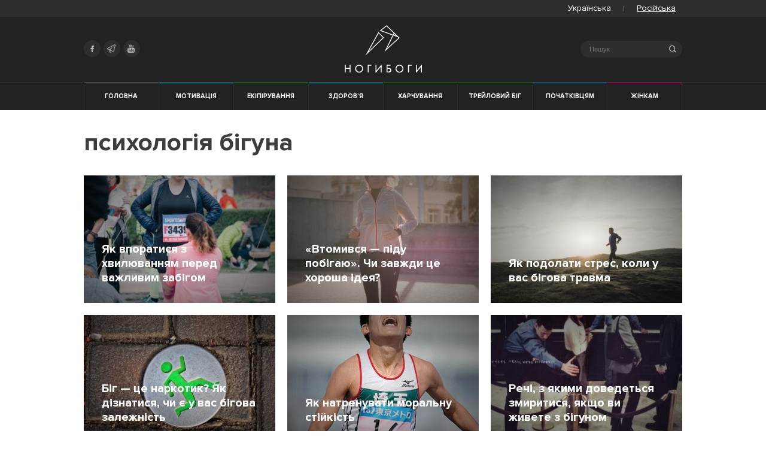

--- FILE ---
content_type: text/html; charset=UTF-8
request_url: https://nogibogi.com/ua/tag/psyhologiya_biguna/
body_size: 9630
content:
<!doctype html>
<html lang="ua">
<head>
<meta charset="UTF-8">
<meta name="viewport" content="width=device-width, initial-scale=1">
<link rel="profile" href="https://gmpg.org/xfn/11">
<!-- ICON  -->
<link rel="apple-touch-icon" sizes="57x57" href="https://nogibogi.com/wp-content/themes/nogibogi/assets/favicon/apple-icon-57x57.png">
<link rel="apple-touch-icon" sizes="60x60" href="https://nogibogi.com/wp-content/themes/nogibogi/assets/favicon/apple-icon-60x60.png">
<link rel="apple-touch-icon" sizes="72x72" href="https://nogibogi.com/wp-content/themes/nogibogi/assets/favicon/apple-icon-72x72.png">
<link rel="apple-touch-icon" sizes="76x76" href="https://nogibogi.com/wp-content/themes/nogibogi/assets/favicon/apple-icon-76x76.png">
<link rel="apple-touch-icon" sizes="114x114" href="https://nogibogi.com/wp-content/themes/nogibogi/assets/favicon/apple-icon-114x114.png">
<link rel="apple-touch-icon" sizes="120x120" href="https://nogibogi.com/wp-content/themes/nogibogi/assets/favicon/apple-icon-120x120.png">
<link rel="apple-touch-icon" sizes="144x144" href="https://nogibogi.com/wp-content/themes/nogibogi/assets/favicon/apple-icon-144x144.png">
<link rel="apple-touch-icon" sizes="152x152" href="https://nogibogi.com/wp-content/themes/nogibogi/assets/favicon/apple-icon-152x152.png">
<link rel="apple-touch-icon" sizes="180x180" href="https://nogibogi.com/wp-content/themes/nogibogi/assets/favicon/apple-icon-180x180.png">
<link rel="icon" type="image/png" sizes="192x192" href="https://nogibogi.com/wp-content/themes/nogibogi/assets/favicon/android-icon-192x192.png">
<link rel="icon" type="image/png" sizes="32x32" href="https://nogibogi.com/wp-content/themes/nogibogi/assets/favicon/favicon-32x32.png">
<link rel="icon" type="image/png" sizes="96x96" href="https://nogibogi.com/wp-content/themes/nogibogi/assets/favicon/favicon-96x96.png">
<link rel="icon" type="image/png" sizes="16x16" href="https://nogibogi.com/wp-content/themes/nogibogi/assets/favicon/favicon-16x16.png">
<link rel="shortcut icon" href="https://nogibogi.com/wp-content/themes/nogibogi/assets/favicon/favicon.ico" />
<meta name="msapplication-TileImage" content="https://nogibogi.com/wp-content/themes/nogibogi/assets/favicon/ms-icon-144x144.png">
<!-- manifest -->
<link rel="manifest" href="https://nogibogi.com/wp-content/themes/nogibogi/assets/favicon/manifest.json">
<meta name="theme-color" content="#ffffff">
<!-- PWA -->
<meta name="fragment" content="!" />
<base href="https://nogibogi.com/ua/">
<meta name="apple-mobile-web-app-capable" content="yes">
<meta name="apple-mobile-web-app-status-bar-style" content="black">
<meta name="apple-mobile-web-app-title" content="Ногибоги">
<!-- Google Tag Manager -->
<script>
(function (w, d, s, l, i) {
w[l] = w[l] || [];
w[l].push({
'gtm.start': new Date().getTime(),
event: 'gtm.js'
});
var f = d.getElementsByTagName(s)[0],
j = d.createElement(s),
dl = l != 'dataLayer' ? '&l=' + l : '';
j.async = true;
j.src = 'https://www.googletagmanager.com/gtm.js?id=' + i + dl;
f.parentNode.insertBefore(j, f);
})(window, document, 'script', 'dataLayer', 'GTM-M5TX9C');
</script>
<!-- End Google Tag Manager -->
<!-- Admixer library -->		
<script type='text/javascript'>
(function() {
var w = window,
d = document,
protocol =/https/i.test(w.location.protocol) ? 'https:' : 'http:',
aml = typeof admixerML !== 'undefined' ? admixerML : { };
aml.fn = aml.fn || [];
aml.invPath = aml.invPath || (protocol + '//inv-nets.admixer.net/');
aml.cdnPath = aml.cdnPath || (protocol + '//cdn.admixer.net/');
if (!w.admixerML)
{
var lodash = document.createElement('script');
lodash.id = 'amlScript';
lodash.async = true;
lodash.type = 'text/javascript';
lodash.src = aml.cdnPath + 'scripts3/loader2.js';
var node = d.getElementsByTagName('script')[0];
node.parentNode.insertBefore(lodash, node);
w.admixerML = aml;
}
})();
</script>
<script type='text/javascript'>
admixerML.fn.push(function() {
admixerML.defineSlot({z: '038a21bf-fdad-45d1-9145-0c4e9a33bb79', ph: 'admixer_038a21bffdad45d191450c4e9a33bb79_zone_23463_sect_7152_site_5990', i: 'inv-nets'});
admixerML.defineSlot({z: '9a3afcd2-ea70-43ad-952d-dba7ebba0bf0', ph: 'admixer_9a3afcd2ea7043ad952ddba7ebba0bf0_zone_23464_sect_7152_site_5990', i: 'inv-nets'});
admixerML.singleRequest();
});
</script>
<!-- END Admixer library -->	
<title>психологія бігуна - Ногибоги</title>
<meta name='robots' content='max-image-preview:large' />
<link rel="alternate" hreflang="ua" href="https://nogibogi.com/ua/tag/psyhologiya_biguna/" />
<link rel="alternate" hreflang="ru" href="https://nogibogi.com/tag/psixologiya-beguna/" />
<!-- This site is optimized with the Yoast SEO plugin v13.3 - https://yoast.com/wordpress/plugins/seo/ -->
<meta name="robots" content="max-snippet:-1, max-image-preview:large, max-video-preview:-1"/>
<link rel="canonical" href="https://nogibogi.com/ua/tag/psyhologiya_biguna/" />
<meta property="og:locale" content="en_US" />
<meta property="og:type" content="object" />
<meta property="og:title" content="психологія бігуна - Ногибоги" />
<meta property="og:url" content="https://nogibogi.com/ua/tag/psyhologiya_biguna/" />
<meta property="og:site_name" content="Ногибоги" />
<meta name="twitter:card" content="summary" />
<meta name="twitter:title" content="психологія бігуна - Ногибоги" />
<meta name="twitter:site" content="@nogibogi_ua" />
<script type='application/ld+json' class='yoast-schema-graph yoast-schema-graph--main'>{"@context":"https://schema.org","@graph":[{"@type":"WebSite","@id":"https://nogibogi.com/ua/#website","url":"https://nogibogi.com/ua/","name":"\u041d\u043e\u0433\u0438\u0431\u043e\u0433\u0438","inLanguage":"ua","description":"\u0414\u043b\u044f \u0432\u0441\u0456\u0445, \u0445\u0442\u043e \u043b\u044e\u0431\u0438\u0442\u044c \u0431\u0456\u0433: \u0442\u0440\u0435\u043d\u0443\u0432\u0430\u043d\u043d\u044f, \u043c\u043e\u0442\u0438\u0432\u0430\u0446\u0456\u044f, \u043f\u043e\u0440\u0430\u0434\u0438 \u0434\u043b\u044f \u043f\u043e\u0447\u0430\u0442\u043a\u0456\u0432\u0446\u0456\u0432, \u0435\u043a\u0456\u043f\u0456\u0440\u0443\u0432\u0430\u043d\u043d\u044f","potentialAction":[{"@type":"SearchAction","target":"https://nogibogi.com/ua/?s={search_term_string}","query-input":"required name=search_term_string"}]},{"@type":"CollectionPage","@id":"https://nogibogi.com/ua/tag/psyhologiya_biguna/#webpage","url":"https://nogibogi.com/ua/tag/psyhologiya_biguna/","name":"\u043f\u0441\u0438\u0445\u043e\u043b\u043e\u0433\u0456\u044f \u0431\u0456\u0433\u0443\u043d\u0430 - \u041d\u043e\u0433\u0438\u0431\u043e\u0433\u0438","isPartOf":{"@id":"https://nogibogi.com/ua/#website"},"inLanguage":"ua"}]}</script>
<!-- / Yoast SEO plugin. -->
<link rel="alternate" type="application/rss+xml" title="Ногибоги &raquo; Feed" href="https://nogibogi.com/ua/feed/" />
<link rel="alternate" type="application/rss+xml" title="Ногибоги &raquo; Comments Feed" href="https://nogibogi.com/ua/comments/feed/" />
<link rel="alternate" type="application/rss+xml" title="Ногибоги &raquo; психологія бігуна Tag Feed" href="https://nogibogi.com/ua/tag/psyhologiya_biguna/feed/" />
<!-- <link rel='stylesheet' id='wp-block-library-css'  href='https://nogibogi.com/wp-includes/css/dist/block-library/style.min.css'  media='all' /> -->
<link rel="stylesheet" type="text/css" href="//nogibogi.com/wp-content/cache/wpfc-minified/kog1hyx6/oir4.css" media="all"/>
<style id='global-styles-inline-css' type='text/css'>
body{--wp--preset--color--black: #000000;--wp--preset--color--cyan-bluish-gray: #abb8c3;--wp--preset--color--white: #ffffff;--wp--preset--color--pale-pink: #f78da7;--wp--preset--color--vivid-red: #cf2e2e;--wp--preset--color--luminous-vivid-orange: #ff6900;--wp--preset--color--luminous-vivid-amber: #fcb900;--wp--preset--color--light-green-cyan: #7bdcb5;--wp--preset--color--vivid-green-cyan: #00d084;--wp--preset--color--pale-cyan-blue: #8ed1fc;--wp--preset--color--vivid-cyan-blue: #0693e3;--wp--preset--color--vivid-purple: #9b51e0;--wp--preset--gradient--vivid-cyan-blue-to-vivid-purple: linear-gradient(135deg,rgba(6,147,227,1) 0%,rgb(155,81,224) 100%);--wp--preset--gradient--light-green-cyan-to-vivid-green-cyan: linear-gradient(135deg,rgb(122,220,180) 0%,rgb(0,208,130) 100%);--wp--preset--gradient--luminous-vivid-amber-to-luminous-vivid-orange: linear-gradient(135deg,rgba(252,185,0,1) 0%,rgba(255,105,0,1) 100%);--wp--preset--gradient--luminous-vivid-orange-to-vivid-red: linear-gradient(135deg,rgba(255,105,0,1) 0%,rgb(207,46,46) 100%);--wp--preset--gradient--very-light-gray-to-cyan-bluish-gray: linear-gradient(135deg,rgb(238,238,238) 0%,rgb(169,184,195) 100%);--wp--preset--gradient--cool-to-warm-spectrum: linear-gradient(135deg,rgb(74,234,220) 0%,rgb(151,120,209) 20%,rgb(207,42,186) 40%,rgb(238,44,130) 60%,rgb(251,105,98) 80%,rgb(254,248,76) 100%);--wp--preset--gradient--blush-light-purple: linear-gradient(135deg,rgb(255,206,236) 0%,rgb(152,150,240) 100%);--wp--preset--gradient--blush-bordeaux: linear-gradient(135deg,rgb(254,205,165) 0%,rgb(254,45,45) 50%,rgb(107,0,62) 100%);--wp--preset--gradient--luminous-dusk: linear-gradient(135deg,rgb(255,203,112) 0%,rgb(199,81,192) 50%,rgb(65,88,208) 100%);--wp--preset--gradient--pale-ocean: linear-gradient(135deg,rgb(255,245,203) 0%,rgb(182,227,212) 50%,rgb(51,167,181) 100%);--wp--preset--gradient--electric-grass: linear-gradient(135deg,rgb(202,248,128) 0%,rgb(113,206,126) 100%);--wp--preset--gradient--midnight: linear-gradient(135deg,rgb(2,3,129) 0%,rgb(40,116,252) 100%);--wp--preset--duotone--dark-grayscale: url('#wp-duotone-dark-grayscale');--wp--preset--duotone--grayscale: url('#wp-duotone-grayscale');--wp--preset--duotone--purple-yellow: url('#wp-duotone-purple-yellow');--wp--preset--duotone--blue-red: url('#wp-duotone-blue-red');--wp--preset--duotone--midnight: url('#wp-duotone-midnight');--wp--preset--duotone--magenta-yellow: url('#wp-duotone-magenta-yellow');--wp--preset--duotone--purple-green: url('#wp-duotone-purple-green');--wp--preset--duotone--blue-orange: url('#wp-duotone-blue-orange');--wp--preset--font-size--small: 13px;--wp--preset--font-size--medium: 20px;--wp--preset--font-size--large: 36px;--wp--preset--font-size--x-large: 42px;}.has-black-color{color: var(--wp--preset--color--black) !important;}.has-cyan-bluish-gray-color{color: var(--wp--preset--color--cyan-bluish-gray) !important;}.has-white-color{color: var(--wp--preset--color--white) !important;}.has-pale-pink-color{color: var(--wp--preset--color--pale-pink) !important;}.has-vivid-red-color{color: var(--wp--preset--color--vivid-red) !important;}.has-luminous-vivid-orange-color{color: var(--wp--preset--color--luminous-vivid-orange) !important;}.has-luminous-vivid-amber-color{color: var(--wp--preset--color--luminous-vivid-amber) !important;}.has-light-green-cyan-color{color: var(--wp--preset--color--light-green-cyan) !important;}.has-vivid-green-cyan-color{color: var(--wp--preset--color--vivid-green-cyan) !important;}.has-pale-cyan-blue-color{color: var(--wp--preset--color--pale-cyan-blue) !important;}.has-vivid-cyan-blue-color{color: var(--wp--preset--color--vivid-cyan-blue) !important;}.has-vivid-purple-color{color: var(--wp--preset--color--vivid-purple) !important;}.has-black-background-color{background-color: var(--wp--preset--color--black) !important;}.has-cyan-bluish-gray-background-color{background-color: var(--wp--preset--color--cyan-bluish-gray) !important;}.has-white-background-color{background-color: var(--wp--preset--color--white) !important;}.has-pale-pink-background-color{background-color: var(--wp--preset--color--pale-pink) !important;}.has-vivid-red-background-color{background-color: var(--wp--preset--color--vivid-red) !important;}.has-luminous-vivid-orange-background-color{background-color: var(--wp--preset--color--luminous-vivid-orange) !important;}.has-luminous-vivid-amber-background-color{background-color: var(--wp--preset--color--luminous-vivid-amber) !important;}.has-light-green-cyan-background-color{background-color: var(--wp--preset--color--light-green-cyan) !important;}.has-vivid-green-cyan-background-color{background-color: var(--wp--preset--color--vivid-green-cyan) !important;}.has-pale-cyan-blue-background-color{background-color: var(--wp--preset--color--pale-cyan-blue) !important;}.has-vivid-cyan-blue-background-color{background-color: var(--wp--preset--color--vivid-cyan-blue) !important;}.has-vivid-purple-background-color{background-color: var(--wp--preset--color--vivid-purple) !important;}.has-black-border-color{border-color: var(--wp--preset--color--black) !important;}.has-cyan-bluish-gray-border-color{border-color: var(--wp--preset--color--cyan-bluish-gray) !important;}.has-white-border-color{border-color: var(--wp--preset--color--white) !important;}.has-pale-pink-border-color{border-color: var(--wp--preset--color--pale-pink) !important;}.has-vivid-red-border-color{border-color: var(--wp--preset--color--vivid-red) !important;}.has-luminous-vivid-orange-border-color{border-color: var(--wp--preset--color--luminous-vivid-orange) !important;}.has-luminous-vivid-amber-border-color{border-color: var(--wp--preset--color--luminous-vivid-amber) !important;}.has-light-green-cyan-border-color{border-color: var(--wp--preset--color--light-green-cyan) !important;}.has-vivid-green-cyan-border-color{border-color: var(--wp--preset--color--vivid-green-cyan) !important;}.has-pale-cyan-blue-border-color{border-color: var(--wp--preset--color--pale-cyan-blue) !important;}.has-vivid-cyan-blue-border-color{border-color: var(--wp--preset--color--vivid-cyan-blue) !important;}.has-vivid-purple-border-color{border-color: var(--wp--preset--color--vivid-purple) !important;}.has-vivid-cyan-blue-to-vivid-purple-gradient-background{background: var(--wp--preset--gradient--vivid-cyan-blue-to-vivid-purple) !important;}.has-light-green-cyan-to-vivid-green-cyan-gradient-background{background: var(--wp--preset--gradient--light-green-cyan-to-vivid-green-cyan) !important;}.has-luminous-vivid-amber-to-luminous-vivid-orange-gradient-background{background: var(--wp--preset--gradient--luminous-vivid-amber-to-luminous-vivid-orange) !important;}.has-luminous-vivid-orange-to-vivid-red-gradient-background{background: var(--wp--preset--gradient--luminous-vivid-orange-to-vivid-red) !important;}.has-very-light-gray-to-cyan-bluish-gray-gradient-background{background: var(--wp--preset--gradient--very-light-gray-to-cyan-bluish-gray) !important;}.has-cool-to-warm-spectrum-gradient-background{background: var(--wp--preset--gradient--cool-to-warm-spectrum) !important;}.has-blush-light-purple-gradient-background{background: var(--wp--preset--gradient--blush-light-purple) !important;}.has-blush-bordeaux-gradient-background{background: var(--wp--preset--gradient--blush-bordeaux) !important;}.has-luminous-dusk-gradient-background{background: var(--wp--preset--gradient--luminous-dusk) !important;}.has-pale-ocean-gradient-background{background: var(--wp--preset--gradient--pale-ocean) !important;}.has-electric-grass-gradient-background{background: var(--wp--preset--gradient--electric-grass) !important;}.has-midnight-gradient-background{background: var(--wp--preset--gradient--midnight) !important;}.has-small-font-size{font-size: var(--wp--preset--font-size--small) !important;}.has-medium-font-size{font-size: var(--wp--preset--font-size--medium) !important;}.has-large-font-size{font-size: var(--wp--preset--font-size--large) !important;}.has-x-large-font-size{font-size: var(--wp--preset--font-size--x-large) !important;}
</style>
<!-- <link rel='stylesheet' id='wpml-legacy-horizontal-list-0-css'  href='//nogibogi.com/wp-content/plugins/sitepress-multilingual-cms/templates/language-switchers/legacy-list-horizontal/style.css'  media='all' /> -->
<!-- <link rel='stylesheet' id='wpml-tm-admin-bar-css'  href='https://nogibogi.com/wp-content/plugins/wpml-translation-management/res/css/admin-bar-style.css'  media='all' /> -->
<!-- <link rel='stylesheet' id='wpml-cms-nav-css-css'  href='https://nogibogi.com/wp-content/plugins/wpml-cms-nav/res/css/navigation.css'  media='all' /> -->
<link rel="stylesheet" type="text/css" href="//nogibogi.com/wp-content/cache/wpfc-minified/kb4h2vmy/oir4.css" media="all"/>
<!-- <link rel='stylesheet' id='cms-navigation-style-base-css'  href='https://nogibogi.com/wp-content/plugins/wpml-cms-nav/res/css/cms-navigation-base.css'  media='screen' /> -->
<!-- <link rel='stylesheet' id='cms-navigation-style-css'  href='https://nogibogi.com/wp-content/plugins/wpml-cms-nav/res/css/cms-navigation.css'  media='screen' /> -->
<link rel="stylesheet" type="text/css" href="//nogibogi.com/wp-content/cache/wpfc-minified/esa2nw63/oir4.css" media="screen"/>
<!-- <link rel='stylesheet' id='nogibogi-style-test-css'  href='https://nogibogi.com/wp-content/themes/nogibogi/project-test.css'  media='all' /> -->
<!-- <link rel='stylesheet' id='addtoany-css'  href='https://nogibogi.com/wp-content/plugins/add-to-any/addtoany.min.css'  media='all' /> -->
<link rel="stylesheet" type="text/css" href="//nogibogi.com/wp-content/cache/wpfc-minified/30tgmqtn/oir4.css" media="all"/>
<style id='addtoany-inline-css' type='text/css'>
.styling a[class*="a2a_button"] {
line-height: 0;
margin: 0;
border: initial;
position: initial;
display: initial;
margin-left: initial;
margin-right: initial;
padding: initial;
text-decoration: initial;
color: initial;
border-bottom: none;
transition: none;
flex: 1;
}
.styling a.a2a_button_facebook {
background: #3b5998;
}
.styling a.a2a_button_twitter {
background: #55abee;
}
.styling a.a2a_button_viber {
background: #7c529d;
}
.styling a.a2a_button_viber {
background: #7c529d;
}
.styling a.a2a_button_telegram {
background: #2ca5e0;
}
.styling a[class*="a2a_button"] span {
padding: initial;
margin: initial;
font-size: initial;
}
.addtoany_list {
display: flex;
justify-content: space-around;
align-items: center;
}
span.a2a_label {
position: initial!important;
clip: initial;
clip-path: initial;
-webkit-clip-path: initial;
overflow: visible;
height: initial !important;
width: initial !important;
font-size: 20px;
color: #fff;
vertical-align: middle;
padding: 5px 10px 5px 10px;
}
.a2a_svg {
vertical-align: middle;
}
.addtoany_list a {
background: currentColor !important;
}
a.a2a_button_telegram {
color: #2ca5e0;
}
a.a2a_button_viber {
color: #7c529d;
}
a.a2a_button_twitter {
color: #55abee;
}
a.a2a_button_facebook {
color: #3b5998;
}
a[class*="a2a_button"] {
width: auto;
flex: 1;
display: flex;
justify-content: center;
align-items: center;
}
@media only screen and (max-width: 650px) {
span.a2a_label {
display: none !important;
}    
}
</style>
<script src='//nogibogi.com/wp-content/cache/wpfc-minified/qxs3vtdk/oir4.js' type="text/javascript"></script>
<!-- <script  src='https://nogibogi.com/wp-includes/js/jquery/jquery.min.js' id='jquery-core-js'></script> -->
<!-- <script  src='https://nogibogi.com/wp-includes/js/jquery/jquery-migrate.min.js' id='jquery-migrate-js'></script> -->
<!-- <script  src='https://nogibogi.com/wp-content/plugins/add-to-any/addtoany.min.js' id='addtoany-js'></script> -->
<link rel="https://api.w.org/" href="https://nogibogi.com/wp-json/" /><link rel="alternate" type="application/json" href="https://nogibogi.com/wp-json/wp/v2/tags/1262" /><link rel="EditURI" type="application/rsd+xml" title="RSD" href="https://nogibogi.com/xmlrpc.php?rsd" />
<link rel="wlwmanifest" type="application/wlwmanifest+xml" href="https://nogibogi.com/wp-includes/wlwmanifest.xml" /> 
<meta name="generator" content="WordPress 6.0.9" />
<meta name="generator" content="WPML ver:4.3.7 stt:45,65;" />
<script data-cfasync="false">
window.a2a_config=window.a2a_config||{};a2a_config.callbacks=[];a2a_config.overlays=[];a2a_config.templates={};a2a_localize = {
Share: "Share",
Save: "Save",
Subscribe: "Subscribe",
Email: "Email",
Bookmark: "Bookmark",
ShowAll: "Show all",
ShowLess: "Show less",
FindServices: "Find service(s)",
FindAnyServiceToAddTo: "Instantly find any service to add to",
PoweredBy: "Powered by",
ShareViaEmail: "Share via email",
SubscribeViaEmail: "Subscribe via email",
BookmarkInYourBrowser: "Bookmark in your browser",
BookmarkInstructions: "Press Ctrl+D or \u2318+D to bookmark this page",
AddToYourFavorites: "Add to your favorites",
SendFromWebOrProgram: "Send from any email address or email program",
EmailProgram: "Email program",
More: "More&#8230;",
ThanksForSharing: "Thanks for sharing!",
ThanksForFollowing: "Thanks for following!"
};
a2a_config.icon_color="transparent";
(function(d,s,a,b){a=d.createElement(s);b=d.getElementsByTagName(s)[0];a.async=1;a.src="https://static.addtoany.com/menu/page.js";b.parentNode.insertBefore(a,b);})(document,"script");
</script>
<!-- <link rel="stylesheet" id="nogibogi-style-v2-css" href="https://nogibogi.com/wp-content/themes/nogibogi/style.css" media="all"> -->
<link rel="stylesheet" type="text/css" href="//nogibogi.com/wp-content/cache/wpfc-minified/drspakxu/oir4.css" media="all"/>
</head>
<body class="archive tag tag-psyhologiya_biguna tag-1262">
<div style="display:none;">
uaua  </div>
<!-- Google Tag Manager (noscript) -->
<noscript>
<iframe src="https://www.googletagmanager.com/ns.html?id=GTM-M5TX9C" height="0" width="0" style="display:none;visibility:hidden"></iframe>
</noscript>
<!-- End Google Tag Manager (noscript) -->
<div class="mobile-nav 0">
<form class="searchform mobile" role="search" method="get" action="https://nogibogi.com/ua/" autocomplete="off">
<fieldset>
<i class="icon icon-search"></i>
<label for="search-form-6772c2a1d73ea" class="visually-hidden">Search</label>
<input type="text" id="search-form-6772c2a1d73ea" class="search-field" placeholder="Пошук" value=""
name="s" autocomplete="off" />
<a class="close-search" href="#">&#10005;</a>
</fieldset>
</form><span class="l-text-name 1-ua">Выберите язык:</span>	  		<div class="wpml-ls-statics-shortcode_actions wpml-ls wpml-ls-legacy-list-horizontal">
<ul>
<li class="wpml-ls-slot-shortcode_actions wpml-ls-item wpml-ls-item-ua wpml-ls-current-language wpml-ls-first-item wpml-ls-item-legacy-list-horizontal">
<span class="wpml-ls-link"><span class="wpml-ls-native">Українська</span></span>
</li>
<li class="wpml-ls-slot-shortcode_actions wpml-ls-item wpml-ls-item-ru wpml-ls-last-item wpml-ls-item-legacy-list-horizontal">
<a href="https://nogibogi.com/ru/" class="wpml-ls-link"><span class="wpml-ls-native" lang="ru">Російська</span></a>
</li>
</ul>
</div>
<ul><li class="cat-color cat-turquoise" data-ui-sref-active="active"  data-ng-class="{ 'active' : isCurrentCat('motivation') }"><a href="category/motivation/">Мотивація</a></li><li class="cat-color cat-green" data-ui-sref-active="active"  data-ng-class="{ 'active' : isCurrentCat('equipment') }"><a href="category/equipment/">Екіпірування</a></li><li class="cat-color cat-turquoise" data-ui-sref-active="active"  data-ng-class="{ 'active' : isCurrentCat('health') }"><a href="category/health/">Здоров'я</a></li><li class="cat-color cat-laurel" data-ui-sref-active="active"  data-ng-class="{ 'active' : isCurrentCat('nutrition') }"><a href="category/nutrition/">Харчування</a></li><li class="cat-color cat-laurel" data-ui-sref-active="active"  data-ng-class="{ 'active' : isCurrentCat('trailrunning') }"><a href="category/trailrunning/">Трейловий біг</a></li><li class="cat-color cat-azure" data-ui-sref-active="active"  data-ng-class="{ 'active' : isCurrentCat('beginners') }"><a href="category/beginners/">Початківцям</a></li><li class="cat-color cat-pink" data-ui-sref-active="active"  data-ng-class="{ 'active' : isCurrentCat('womens-running') }"><a href="category/womens-running/">Жінкам</a></li><li class="cat-color cat-red" data-ui-sref-active="active"  data-ng-class="{ 'active' : isCurrentCat('training') }"><a href="category/training/">Тренування</a></li></ul>  </div>
<div id="page" class="hfeed site">
<nav class="top-nav">
<div class="container">
<div class="wpml-ls-statics-shortcode_actions wpml-ls wpml-ls-legacy-list-horizontal">
<ul><li class="wpml-ls-slot-shortcode_actions wpml-ls-item wpml-ls-item-ua wpml-ls-current-language wpml-ls-first-item wpml-ls-item-legacy-list-horizontal">
<a href="https://nogibogi.com/ua/tag/psyhologiya_biguna/" class="wpml-ls-link"><span class="wpml-ls-native">Українська</span></a>
</li><li class="wpml-ls-slot-shortcode_actions wpml-ls-item wpml-ls-item-ru wpml-ls-last-item wpml-ls-item-legacy-list-horizontal">
<a href="https://nogibogi.com/tag/psixologiya-beguna/" class="wpml-ls-link"><span class="wpml-ls-native" lang="ru">Російська</span></a>
</li></ul>
</div>
</div>
</nav>    
<div id="header" class="site-header" role="banner">
<div class="container header-container site-header-top">
<div class="header-icons">
<ul>
<li>
<a target="_blank" href="https://www.facebook.com/nogibogicomua" rel="noopener" title="Facebook">
<i class="icon icon-facebook"></i>
</a>
</li>
<li>
<a target="_blank" href="https://t.me/nogibogi" rel="noopener" title="Telegram">
<i class="icon icon-telegram"></i>
</a>
</li>
<li>
<a target="_blank" href="https://www.youtube.com/channel/UCIiYj0ItF02n3Ftbf3rSwbw" rel="noopener" title="Youtube">
<i class="icon icon-youtube"></i>
</a>
</li>
</ul>
</div>
<a id="logo" href="/" rel="home">
Ногибоги        </a>
<form class="searchform mobile" role="search" method="get" action="https://nogibogi.com/ua/" autocomplete="off">
<fieldset>
<i class="icon icon-search"></i>
<label for="search-form-6772c2a1e3c77" class="visually-hidden">Search</label>
<input type="text" id="search-form-6772c2a1e3c77" class="search-field" placeholder="Пошук" value=""
name="s" autocomplete="off" />
<a class="close-search" href="#">&#10005;</a>
</fieldset>
</form>
</div>
<div id="head-nav" class="header-navigation">
<div class="container">
<div class="header-nav-holder">
<div class="header-nav-box">
<div class="nav-block">
<div id="nav">
<button class="nav-trigger" id="nav-trigger" aria-hidden="true">
<span></span>
</button>
<a class="logo text_size_0" href="https://nogibogi.com/ua/" rel="home">
Ногибоги                  </a>
<ul><li class="cat-color cat-grey "><a href="/">Головна</a></li><li class="cat-color cat-turquoise"><a href="category/motivation/">Мотивація</a></li><li class="cat-color cat-green"><a href="category/equipment/">Екіпірування</a></li><li class="cat-color cat-turquoise"><a href="category/health/">Здоров'я</a></li><li class="cat-color cat-laurel"><a href="category/nutrition/">Харчування</a></li><li class="cat-color cat-laurel"><a href="category/trailrunning/">Трейловий біг</a></li><li class="cat-color cat-azure"><a href="category/beginners/">Початківцям</a></li><li class="cat-color cat-pink"><a href="category/womens-running/">Жінкам</a></li><li class="cat-color cat-red"><a href="category/training/">Тренування</a></li></ul></div>              </div>
</div>
</div>
</div>
</div>
<!-- #site-navigation -->
</div>
<!-- #masthead -->
<div id="content" class="site-content">
<div class="header-banner">
<div class="container">
<div id='admixer_038a21bffdad45d191450c4e9a33bb79_zone_23463_sect_7152_site_5990'></div>
<script type='text/javascript'>
admixerML.fn.push(function() {
admixerML.display('admixer_038a21bffdad45d191450c4e9a33bb79_zone_23463_sect_7152_site_5990');
});
</script>
</div>
</div>
<div id="primary" class="content-area claerfix">
<main id="main" class="site-main claerfix">
<div class="container claerfix">
<div class="block-heading bh-archive">
<div class="claerfix"></div>
<h1>психологія бігуна</h1>        </ul>      </div>
<div class="nb-row">
<div class="blogroll-list">
<div class="visually-hidden">Список публикаций - психологія бігуна</div>
<article id="post-32758" class="blogroll-post blogroll-post-medium no-term post-32758 post type-post status-publish format-standard has-post-thumbnail hentry category-motivation tag-zmagannya tag-pidgotovka">
<a href="https://nogibogi.com/ua/yak-vporatysya-z-hvylyuvannyam-pered-vazhlyvym-zabigom/">
<div class="h3">
<span class="roll-link "><span>Мотивація</span></span>			<h3>			<span class="bpl">
Як впоратися з хвилюванням перед важливим забігом			</span>
</h3>		</div>
<figure>
<img width="320" height="320" src="https://nogibogi.com/wp-content/uploads/2021/09/DSCF1467-320x320.jpg" class="attachment-as_blogroll_medium size-as_blogroll_medium wp-post-image" alt="Как справиться с волнением перед важным забегом" srcset="https://nogibogi.com/wp-content/uploads/2021/09/DSCF1467-320x320.jpg 320w, https://nogibogi.com/wp-content/uploads/2021/09/DSCF1467-100x100.jpg 100w" sizes="(max-width: 320px) 100vw, 320px" />			<figcaption>
<span>
<i class="icon-calendar"></i>
21 Вересень 2021</span>
<!-- <a href="" class="sh-post-author"> -->
<!-- </a> -->
<span>
<i class="icon-views"></i>
1760</span>
</figcaption>
</figure>
</a>
</article><article id="post-32271" class="blogroll-post blogroll-post-medium no-term post-32271 post type-post status-publish format-standard has-post-thumbnail hentry category-training tag-trenuvannya tag-doslidzhennia tag-vtoma">
<a href="https://nogibogi.com/ua/big-pry-moraljniy-vtomi/">
<div class="h3">
<span class="roll-link "><span>Тренування</span></span>			<h3>			<span class="bpl">
«Втомився — піду побігаю». Чи завжди це хороша ідея?			</span>
</h3>		</div>
<figure>
<img width="320" height="320" src="https://nogibogi.com/wp-content/uploads/2019/05/DSCF4001-320x320.jpg" class="attachment-as_blogroll_medium size-as_blogroll_medium wp-post-image" alt="" loading="lazy" srcset="https://nogibogi.com/wp-content/uploads/2019/05/DSCF4001-320x320.jpg 320w, https://nogibogi.com/wp-content/uploads/2019/05/DSCF4001-100x100.jpg 100w" sizes="(max-width: 320px) 100vw, 320px" />			<figcaption>
<span>
<i class="icon-calendar"></i>
6 Травень 2019</span>
<!-- <a href="" class="sh-post-author"> -->
<!-- </a> -->
<span>
<i class="icon-views"></i>
620</span>
</figcaption>
</figure>
</a>
</article><article id="post-33402" class="blogroll-post blogroll-post-medium no-term post-33402 post type-post status-publish format-standard has-post-thumbnail hentry category-health tag-zdorovya tag-travmy tag-likuvannia-travm">
<a href="https://nogibogi.com/ua/yak-podolaty-stres-koly-u-vas-bigova-travma/">
<div class="h3">
<span class="roll-link "><span>Здоров'я</span></span>			<h3>			<span class="bpl">
Як подолати стрес, коли у вас бігова травма			</span>
</h3>		</div>
<figure>
<img width="320" height="320" src="https://nogibogi.com/wp-content/uploads/2019/04/DSCF0790-2-320x320.jpg" class="attachment-as_blogroll_medium size-as_blogroll_medium wp-post-image" alt="" loading="lazy" srcset="https://nogibogi.com/wp-content/uploads/2019/04/DSCF0790-2-320x320.jpg 320w, https://nogibogi.com/wp-content/uploads/2019/04/DSCF0790-2-100x100.jpg 100w" sizes="(max-width: 320px) 100vw, 320px" />			<figcaption>
<span>
<i class="icon-calendar"></i>
15 Квітень 2019</span>
<!-- <a href="" class="sh-post-author"> -->
<!-- </a> -->
<span>
<i class="icon-views"></i>
483</span>
</figcaption>
</figure>
</a>
</article><article id="post-33416" class="blogroll-post blogroll-post-medium no-term post-33416 post type-post status-publish format-standard has-post-thumbnail hentry category-health tag-psyhologiya_biguna tag-zdorovya tag-doslidzhennia">
<a href="https://nogibogi.com/ua/zalezhnistj-vid-bigu/">
<div class="h3">
<span class="roll-link "><span>Здоров'я</span></span>			<h3>			<span class="bpl">
Біг — це наркотик? Як дізнатися, чи є у вас бігова залежність			</span>
</h3>		</div>
<figure>
<img width="320" height="320" src="https://nogibogi.com/wp-content/uploads/2019/03/icon-3207150_1920-320x320.jpg" class="attachment-as_blogroll_medium size-as_blogroll_medium wp-post-image" alt="" loading="lazy" srcset="https://nogibogi.com/wp-content/uploads/2019/03/icon-3207150_1920-320x320.jpg 320w, https://nogibogi.com/wp-content/uploads/2019/03/icon-3207150_1920-100x100.jpg 100w" sizes="(max-width: 320px) 100vw, 320px" />			<figcaption>
<span>
<i class="icon-calendar"></i>
8 Квітень 2019</span>
<!-- <a href="" class="sh-post-author"> -->
<!-- </a> -->
<span>
<i class="icon-views"></i>
758</span>
</figcaption>
</figure>
</a>
</article><article id="post-33138" class="blogroll-post blogroll-post-medium no-term post-33138 post type-post status-publish format-standard has-post-thumbnail hentry category-motivation tag-motyvatsiya">
<a href="https://nogibogi.com/ua/yak-natrenuvaty-moralnu-stijkist/">
<div class="h3">
<span class="roll-link "><span>Мотивація</span></span>			<h3>			<span class="bpl">
Як натренувати моральну стійкість			</span>
</h3>		</div>
<figure>
<img width="320" height="320" src="https://nogibogi.com/wp-content/uploads/2019/03/stoikost-320x320.jpg" class="attachment-as_blogroll_medium size-as_blogroll_medium wp-post-image" alt="" loading="lazy" srcset="https://nogibogi.com/wp-content/uploads/2019/03/stoikost-320x320.jpg 320w, https://nogibogi.com/wp-content/uploads/2019/03/stoikost-100x100.jpg 100w" sizes="(max-width: 320px) 100vw, 320px" />			<figcaption>
<span>
<i class="icon-calendar"></i>
25 Березень 2019</span>
<!-- <a href="" class="sh-post-author"> -->
<!-- </a> -->
<span>
<i class="icon-views"></i>
932</span>
</figcaption>
</figure>
</a>
</article><article id="post-32171" class="blogroll-post blogroll-post-medium no-term post-32171 post type-post status-publish format-standard has-post-thumbnail hentry tag-motyvatsiya tag-gumor">
<a href="https://nogibogi.com/ua/rechi-z-yakymy-dovedetsya-zmyrytysya-yakshho-vy-zhyvete-z-bigunom/">
<div class="h3">
<h3>			<span class="bpl">
Речі, з якими доведеться змиритися, якщо ви живете з бігуном			</span>
</h3>		</div>
<figure>
<img width="320" height="320" src="https://nogibogi.com/wp-content/uploads/2016/08/veshhi-s-kotorymi-pridetsya-smiritsya-esli-vy-zhivete-s-begunom-9-320x320.jpg" class="attachment-as_blogroll_medium size-as_blogroll_medium wp-post-image" alt="" loading="lazy" srcset="https://nogibogi.com/wp-content/uploads/2016/08/veshhi-s-kotorymi-pridetsya-smiritsya-esli-vy-zhivete-s-begunom-9-320x320.jpg 320w, https://nogibogi.com/wp-content/uploads/2016/08/veshhi-s-kotorymi-pridetsya-smiritsya-esli-vy-zhivete-s-begunom-9-100x100.jpg 100w" sizes="(max-width: 320px) 100vw, 320px" />			<figcaption>
<span>
<i class="icon-calendar"></i>
30 Серпень 2016</span>
<!-- <a href="" class="sh-post-author"> -->
<!-- </a> -->
<span>
<i class="icon-views"></i>
2242</span>
</figcaption>
</figure>
</a>
</article><article id="post-33683" class="blogroll-post blogroll-post-medium no-term post-33683 post type-post status-publish format-standard has-post-thumbnail hentry category-beginners tag-planuvannya tag-big-dlya-pochatkivtsiv">
<a href="https://nogibogi.com/ua/yak-bigaty-dovgo-i-v-zadovolennya/">
<div class="h3">
<span class="roll-link "><span>Початківцям</span></span>			<h3>			<span class="bpl">
Як бігати довго і в задоволення, а не тільки щоб пробігти марафон			</span>
</h3>		</div>
<figure>
<img width="320" height="320" src="https://nogibogi.com/wp-content/uploads/2015/12/kak-begat-dolgo-i-v-udovolstvie-a-ne-tolko-do-blizhajshix-sorevnovanij-5-e1449838661229-320x320.jpg" class="attachment-as_blogroll_medium size-as_blogroll_medium wp-post-image" alt="" loading="lazy" srcset="https://nogibogi.com/wp-content/uploads/2015/12/kak-begat-dolgo-i-v-udovolstvie-a-ne-tolko-do-blizhajshix-sorevnovanij-5-e1449838661229-320x320.jpg 320w, https://nogibogi.com/wp-content/uploads/2015/12/kak-begat-dolgo-i-v-udovolstvie-a-ne-tolko-do-blizhajshix-sorevnovanij-5-e1449838661229-100x100.jpg 100w" sizes="(max-width: 320px) 100vw, 320px" />			<figcaption>
<span>
<i class="icon-calendar"></i>
13 Січень 2016</span>
<!-- <a href="" class="sh-post-author"> -->
<!-- </a> -->
<span>
<i class="icon-views"></i>
446</span>
</figcaption>
</figure>
</a>
</article>        </div>
</div>
</div>
</main>
<!-- #main -->
</div>
<!-- #primary -->
</div>
<!-- #content -->
<form id="subscription" action="//nogibogi.us10.list-manage.com/subscribe/post?u=ce4ea1884986b40dedb85c075&id=0b6ad616f0"
method="post" name="mc-embedded-subscribe-form" class="validate mobile" target="_blank" autocomplete="off">
<div class="container">
<fieldset>
<div class="subscrioption-desc">
<div class="subscription-heading">Підпишіться на нашу розсилку.</div>
<div>Ми не спамимо і надсилаємо лише корисне</div>
</div>
<div class="subscription-form">
<input type="email" placeholder="ваш email" name="MERGE0" class="email" autocomplete="off" required/>
<div class="my-position">
<input type="text" name="b_43d8cc67792e8476181a88300_f06292319c" tabindex="-1" value="">
</div>
<button class="subscription-button">
<i class="icon-ok"></i>
</button>
</div>
</fieldset>
</div>
</form>
</div>
<!-- #page -->
<footer id="footer" class="site-footer full-block mobile">
<div class="container">
<div class="footer-cols">
<div class="footer-col footer-col-1"><div class="footer-heading">Рубрики</div><ul class="footer-nav"><li><a href="https://nogibogi.com/ua//category/training">Тренування</a></li><li><a href="https://nogibogi.com/ua//category/300-days-ua">300 днів</a></li><li><a href="https://nogibogi.com/ua//category/health">Здоров'я</a></li><li><a href="https://nogibogi.com/ua//category/cycling-ua">Велоспорт</a></li><li><a href="https://nogibogi.com/ua//category/motivation">Мотивація</a></li></ul></div><div class="footer-col footer-col-2"><ul class="footer-nav"><li><a href="https://nogibogi.com/ua//category/equipment">Екіпірування</a></li><li><a href="https://nogibogi.com/ua//category/interview">Інтерв'ю</a></li><li><a href="https://nogibogi.com/ua//category/gadgets">Гаджети</a></li><li><a href="https://nogibogi.com/ua//category/runners-stories">Історії</a></li><li><a href="https://nogibogi.com/ua//category/na-pulse-ua">На пульсі</a></li></ul></div><div class="footer-col footer-col-3"><ul class="footer-nav"><li><a href="https://nogibogi.com/ua//category/running-books">Книжки</a></li><li><a href="https://nogibogi.com/ua//category/shoes">Взуття</a></li><li><a href="https://nogibogi.com/ua//category/places">Місця</a></li><li><a href="https://nogibogi.com/ua//category/outfit">Одяг</a></li><li><a href="https://nogibogi.com/ua//category/werunkiev">Бігові місця Києва</a></li></ul></div><div class="footer-col footer-col-4"><ul class="footer-nav"><li><a href="https://nogibogi.com/ua//category/muzyka-dlya-bigy">Музика для бігу</a></li><li><a href="https://nogibogi.com/ua//category/reports">Звіти зі змагань</a></li><li><a href="https://nogibogi.com/ua//category/uncategorized-ua">Без категорії</a></li><li><a href="https://nogibogi.com/ua//category/nutrition">Харчування</a></li><li><a href="https://nogibogi.com/ua//category/trailrunning">Трейловий біг</a></li></ul></div>        <div class="footer-col footer-col-5">
<div class="footer-heading">Про проект</div>
<ul class="footer-nav">
<li>
<a href="https://nogibogi.com/ua//about">Про проект</a>
</li>
<li>
<a href="/cdn-cgi/l/email-protection#8feaebe6fbe0fdfccfe1e0e8e6ede0e8e6a1ece0e2">Напишіть нам</a>
</li>
</ul>
<div class="footer-heading footer-heading-social">Соцмережі</div>
<ul class="footer-nav footer-socials">
<li>
<a target="_blank" href="https://www.facebook.com/nogibogicomua" rel="noopener">
<i class="icon icon-facebook"></i>
</a>
</li>
<li>
<a target="_blank" href="https://www.youtube.com/channel/UCIiYj0ItF02n3Ftbf3rSwbw" rel="noopener" title="Youtube">
<i class="icon icon-youtube"></i>
</a>
</li>
<li>
<a target="_blank" href="https://t.me/nogibogi" rel="noopener" title="Telegram">
<i class="icon icon-telegram"></i>
</a>
</li>
<li>
<a target="_blank" href="https://www.strava.com/clubs/nogibogi" rel="noopener" title="Strava">
<i class="icon icon-strava"></i>
</a>
</li>
</ul>
</div>
</div>
<div class="footer-copyrights">
<a class="footer-logo" href="https://nogibogi.com/ua/">Ногибоги</a>
Ногибоги — це онлайн-видання про біг та здоровий спосіб життя.      
</div>
</div>
</footer>
<!-- #colophon -->
<script data-cfasync="false" src="/cdn-cgi/scripts/5c5dd728/cloudflare-static/email-decode.min.js"></script><script type='text/javascript' id='disqus_count-js-extra'>
/* <![CDATA[ */
var countVars = {"disqusShortname":"nogibogi"};
/* ]]> */
</script>
<script  src='https://nogibogi.com/wp-content/plugins/disqus-comment-system/public/js/comment_count.js' id='disqus_count-js'></script>
<script  src='https://nogibogi.com/wp-content/themes/nogibogi/holder.js' id='holder-js'></script>
<script  src='https://nogibogi.com/wp-content/themes/nogibogi/js/customizer.js' id='nogibogi-main-js'></script>
<script  src='https://nogibogi.com/wp-content/themes/nogibogi/js/sticky.js' id='nogibogi-sticky-js'></script>
<script  src='https://nogibogi.com/wp-content/plugins/page-links-to/dist/new-tab.js' id='page-links-to-js'></script>
<script defer src="https://static.cloudflareinsights.com/beacon.min.js/vcd15cbe7772f49c399c6a5babf22c1241717689176015" integrity="sha512-ZpsOmlRQV6y907TI0dKBHq9Md29nnaEIPlkf84rnaERnq6zvWvPUqr2ft8M1aS28oN72PdrCzSjY4U6VaAw1EQ==" data-cf-beacon='{"version":"2024.11.0","token":"3131117d8e734da694c1e1b62b81aa17","r":1,"server_timing":{"name":{"cfCacheStatus":true,"cfEdge":true,"cfExtPri":true,"cfL4":true,"cfOrigin":true,"cfSpeedBrain":true},"location_startswith":null}}' crossorigin="anonymous"></script>
</body>
</html><!-- WP Fastest Cache file was created in 0.33221316337585 seconds, on 30-12-24 17:56:17 --><!-- via php -->

--- FILE ---
content_type: image/svg+xml
request_url: https://nogibogi.com/wp-content/themes/nogibogi/assets/img/strava-logo.svg
body_size: -234
content:
<svg xmlns="http://www.w3.org/2000/svg" viewBox="0 0 369.2 512"><path fill="#BFBFBF" d="M301.6 292l-43.9 88.2-44.6-88.2h-67.6l112.2 220 111.5-220h-67.6zM151.4 0L0 292h89.2l62.2-116.1L213.1 292h88.5L151.4 0z"/></svg>